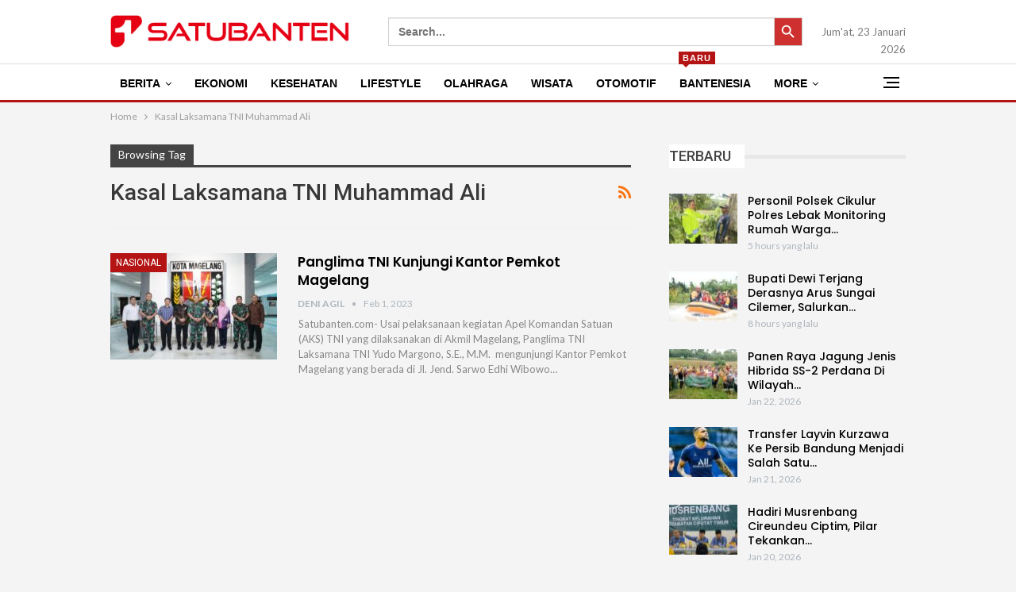

--- FILE ---
content_type: text/html; charset=UTF-8
request_url: https://satubanten.com/tag/kasal-laksamana-tni-muhammad-ali/
body_size: 17423
content:
	<!DOCTYPE html>
		<!--[if IE 8]>
	<html class="ie ie8" lang="en-US" prefix="og: http://ogp.me/ns#"> <![endif]-->
	<!--[if IE 9]>
	<html class="ie ie9" lang="en-US" prefix="og: http://ogp.me/ns#"> <![endif]-->
	<!--[if gt IE 9]><!-->
<html lang="en-US" prefix="og: http://ogp.me/ns#"> <!--<![endif]-->
	<head>
				<meta charset="UTF-8">
		<meta http-equiv="X-UA-Compatible" content="IE=edge">
		<meta name="viewport" content="width=device-width, initial-scale=1.0">
		<link rel="pingback" href="https://satubanten.com/xmlrpc.php"/>

		<title>Kasal Laksamana TNI Muhammad Ali &#8211; SatuBanten.com</title>
<meta name='robots' content='max-image-preview:large' />

<!-- Better Open Graph, Schema.org & Twitter Integration -->
<meta property="og:locale" content="en_us"/>
<meta property="og:site_name" content="SatuBanten.com"/>
<meta property="og:url" content="https://satubanten.com/tag/kasal-laksamana-tni-muhammad-ali/"/>
<meta property="og:title" content="Archives"/>
<meta property="og:description" content="Satu berita mengulas segalanya"/>
<meta property="og:type" content="website"/>
<meta name="twitter:card" content="summary"/>
<meta name="twitter:url" content="https://satubanten.com/tag/kasal-laksamana-tni-muhammad-ali/"/>
<meta name="twitter:title" content="Archives"/>
<meta name="twitter:description" content="Satu berita mengulas segalanya"/>
<!-- / Better Open Graph, Schema.org & Twitter Integration. -->
<link rel='dns-prefetch' href='//fonts.googleapis.com' />
<link rel="alternate" type="application/rss+xml" title="SatuBanten.com &raquo; Feed" href="https://satubanten.com/feed/" />
<link rel="alternate" type="application/rss+xml" title="SatuBanten.com &raquo; Comments Feed" href="https://satubanten.com/comments/feed/" />
<link rel="alternate" type="application/rss+xml" title="SatuBanten.com &raquo; Kasal Laksamana TNI Muhammad Ali Tag Feed" href="https://satubanten.com/tag/kasal-laksamana-tni-muhammad-ali/feed/" />
<style id='wp-img-auto-sizes-contain-inline-css' type='text/css'>
img:is([sizes=auto i],[sizes^="auto," i]){contain-intrinsic-size:3000px 1500px}
/*# sourceURL=wp-img-auto-sizes-contain-inline-css */
</style>
<style id='wp-emoji-styles-inline-css' type='text/css'>

	img.wp-smiley, img.emoji {
		display: inline !important;
		border: none !important;
		box-shadow: none !important;
		height: 1em !important;
		width: 1em !important;
		margin: 0 0.07em !important;
		vertical-align: -0.1em !important;
		background: none !important;
		padding: 0 !important;
	}
/*# sourceURL=wp-emoji-styles-inline-css */
</style>
<style id='wp-block-library-inline-css' type='text/css'>
:root{--wp-block-synced-color:#7a00df;--wp-block-synced-color--rgb:122,0,223;--wp-bound-block-color:var(--wp-block-synced-color);--wp-editor-canvas-background:#ddd;--wp-admin-theme-color:#007cba;--wp-admin-theme-color--rgb:0,124,186;--wp-admin-theme-color-darker-10:#006ba1;--wp-admin-theme-color-darker-10--rgb:0,107,160.5;--wp-admin-theme-color-darker-20:#005a87;--wp-admin-theme-color-darker-20--rgb:0,90,135;--wp-admin-border-width-focus:2px}@media (min-resolution:192dpi){:root{--wp-admin-border-width-focus:1.5px}}.wp-element-button{cursor:pointer}:root .has-very-light-gray-background-color{background-color:#eee}:root .has-very-dark-gray-background-color{background-color:#313131}:root .has-very-light-gray-color{color:#eee}:root .has-very-dark-gray-color{color:#313131}:root .has-vivid-green-cyan-to-vivid-cyan-blue-gradient-background{background:linear-gradient(135deg,#00d084,#0693e3)}:root .has-purple-crush-gradient-background{background:linear-gradient(135deg,#34e2e4,#4721fb 50%,#ab1dfe)}:root .has-hazy-dawn-gradient-background{background:linear-gradient(135deg,#faaca8,#dad0ec)}:root .has-subdued-olive-gradient-background{background:linear-gradient(135deg,#fafae1,#67a671)}:root .has-atomic-cream-gradient-background{background:linear-gradient(135deg,#fdd79a,#004a59)}:root .has-nightshade-gradient-background{background:linear-gradient(135deg,#330968,#31cdcf)}:root .has-midnight-gradient-background{background:linear-gradient(135deg,#020381,#2874fc)}:root{--wp--preset--font-size--normal:16px;--wp--preset--font-size--huge:42px}.has-regular-font-size{font-size:1em}.has-larger-font-size{font-size:2.625em}.has-normal-font-size{font-size:var(--wp--preset--font-size--normal)}.has-huge-font-size{font-size:var(--wp--preset--font-size--huge)}.has-text-align-center{text-align:center}.has-text-align-left{text-align:left}.has-text-align-right{text-align:right}.has-fit-text{white-space:nowrap!important}#end-resizable-editor-section{display:none}.aligncenter{clear:both}.items-justified-left{justify-content:flex-start}.items-justified-center{justify-content:center}.items-justified-right{justify-content:flex-end}.items-justified-space-between{justify-content:space-between}.screen-reader-text{border:0;clip-path:inset(50%);height:1px;margin:-1px;overflow:hidden;padding:0;position:absolute;width:1px;word-wrap:normal!important}.screen-reader-text:focus{background-color:#ddd;clip-path:none;color:#444;display:block;font-size:1em;height:auto;left:5px;line-height:normal;padding:15px 23px 14px;text-decoration:none;top:5px;width:auto;z-index:100000}html :where(.has-border-color){border-style:solid}html :where([style*=border-top-color]){border-top-style:solid}html :where([style*=border-right-color]){border-right-style:solid}html :where([style*=border-bottom-color]){border-bottom-style:solid}html :where([style*=border-left-color]){border-left-style:solid}html :where([style*=border-width]){border-style:solid}html :where([style*=border-top-width]){border-top-style:solid}html :where([style*=border-right-width]){border-right-style:solid}html :where([style*=border-bottom-width]){border-bottom-style:solid}html :where([style*=border-left-width]){border-left-style:solid}html :where(img[class*=wp-image-]){height:auto;max-width:100%}:where(figure){margin:0 0 1em}html :where(.is-position-sticky){--wp-admin--admin-bar--position-offset:var(--wp-admin--admin-bar--height,0px)}@media screen and (max-width:600px){html :where(.is-position-sticky){--wp-admin--admin-bar--position-offset:0px}}

/*# sourceURL=wp-block-library-inline-css */
</style><style id='global-styles-inline-css' type='text/css'>
:root{--wp--preset--aspect-ratio--square: 1;--wp--preset--aspect-ratio--4-3: 4/3;--wp--preset--aspect-ratio--3-4: 3/4;--wp--preset--aspect-ratio--3-2: 3/2;--wp--preset--aspect-ratio--2-3: 2/3;--wp--preset--aspect-ratio--16-9: 16/9;--wp--preset--aspect-ratio--9-16: 9/16;--wp--preset--color--black: #000000;--wp--preset--color--cyan-bluish-gray: #abb8c3;--wp--preset--color--white: #ffffff;--wp--preset--color--pale-pink: #f78da7;--wp--preset--color--vivid-red: #cf2e2e;--wp--preset--color--luminous-vivid-orange: #ff6900;--wp--preset--color--luminous-vivid-amber: #fcb900;--wp--preset--color--light-green-cyan: #7bdcb5;--wp--preset--color--vivid-green-cyan: #00d084;--wp--preset--color--pale-cyan-blue: #8ed1fc;--wp--preset--color--vivid-cyan-blue: #0693e3;--wp--preset--color--vivid-purple: #9b51e0;--wp--preset--gradient--vivid-cyan-blue-to-vivid-purple: linear-gradient(135deg,rgb(6,147,227) 0%,rgb(155,81,224) 100%);--wp--preset--gradient--light-green-cyan-to-vivid-green-cyan: linear-gradient(135deg,rgb(122,220,180) 0%,rgb(0,208,130) 100%);--wp--preset--gradient--luminous-vivid-amber-to-luminous-vivid-orange: linear-gradient(135deg,rgb(252,185,0) 0%,rgb(255,105,0) 100%);--wp--preset--gradient--luminous-vivid-orange-to-vivid-red: linear-gradient(135deg,rgb(255,105,0) 0%,rgb(207,46,46) 100%);--wp--preset--gradient--very-light-gray-to-cyan-bluish-gray: linear-gradient(135deg,rgb(238,238,238) 0%,rgb(169,184,195) 100%);--wp--preset--gradient--cool-to-warm-spectrum: linear-gradient(135deg,rgb(74,234,220) 0%,rgb(151,120,209) 20%,rgb(207,42,186) 40%,rgb(238,44,130) 60%,rgb(251,105,98) 80%,rgb(254,248,76) 100%);--wp--preset--gradient--blush-light-purple: linear-gradient(135deg,rgb(255,206,236) 0%,rgb(152,150,240) 100%);--wp--preset--gradient--blush-bordeaux: linear-gradient(135deg,rgb(254,205,165) 0%,rgb(254,45,45) 50%,rgb(107,0,62) 100%);--wp--preset--gradient--luminous-dusk: linear-gradient(135deg,rgb(255,203,112) 0%,rgb(199,81,192) 50%,rgb(65,88,208) 100%);--wp--preset--gradient--pale-ocean: linear-gradient(135deg,rgb(255,245,203) 0%,rgb(182,227,212) 50%,rgb(51,167,181) 100%);--wp--preset--gradient--electric-grass: linear-gradient(135deg,rgb(202,248,128) 0%,rgb(113,206,126) 100%);--wp--preset--gradient--midnight: linear-gradient(135deg,rgb(2,3,129) 0%,rgb(40,116,252) 100%);--wp--preset--font-size--small: 13px;--wp--preset--font-size--medium: 20px;--wp--preset--font-size--large: 36px;--wp--preset--font-size--x-large: 42px;--wp--preset--spacing--20: 0.44rem;--wp--preset--spacing--30: 0.67rem;--wp--preset--spacing--40: 1rem;--wp--preset--spacing--50: 1.5rem;--wp--preset--spacing--60: 2.25rem;--wp--preset--spacing--70: 3.38rem;--wp--preset--spacing--80: 5.06rem;--wp--preset--shadow--natural: 6px 6px 9px rgba(0, 0, 0, 0.2);--wp--preset--shadow--deep: 12px 12px 50px rgba(0, 0, 0, 0.4);--wp--preset--shadow--sharp: 6px 6px 0px rgba(0, 0, 0, 0.2);--wp--preset--shadow--outlined: 6px 6px 0px -3px rgb(255, 255, 255), 6px 6px rgb(0, 0, 0);--wp--preset--shadow--crisp: 6px 6px 0px rgb(0, 0, 0);}:where(.is-layout-flex){gap: 0.5em;}:where(.is-layout-grid){gap: 0.5em;}body .is-layout-flex{display: flex;}.is-layout-flex{flex-wrap: wrap;align-items: center;}.is-layout-flex > :is(*, div){margin: 0;}body .is-layout-grid{display: grid;}.is-layout-grid > :is(*, div){margin: 0;}:where(.wp-block-columns.is-layout-flex){gap: 2em;}:where(.wp-block-columns.is-layout-grid){gap: 2em;}:where(.wp-block-post-template.is-layout-flex){gap: 1.25em;}:where(.wp-block-post-template.is-layout-grid){gap: 1.25em;}.has-black-color{color: var(--wp--preset--color--black) !important;}.has-cyan-bluish-gray-color{color: var(--wp--preset--color--cyan-bluish-gray) !important;}.has-white-color{color: var(--wp--preset--color--white) !important;}.has-pale-pink-color{color: var(--wp--preset--color--pale-pink) !important;}.has-vivid-red-color{color: var(--wp--preset--color--vivid-red) !important;}.has-luminous-vivid-orange-color{color: var(--wp--preset--color--luminous-vivid-orange) !important;}.has-luminous-vivid-amber-color{color: var(--wp--preset--color--luminous-vivid-amber) !important;}.has-light-green-cyan-color{color: var(--wp--preset--color--light-green-cyan) !important;}.has-vivid-green-cyan-color{color: var(--wp--preset--color--vivid-green-cyan) !important;}.has-pale-cyan-blue-color{color: var(--wp--preset--color--pale-cyan-blue) !important;}.has-vivid-cyan-blue-color{color: var(--wp--preset--color--vivid-cyan-blue) !important;}.has-vivid-purple-color{color: var(--wp--preset--color--vivid-purple) !important;}.has-black-background-color{background-color: var(--wp--preset--color--black) !important;}.has-cyan-bluish-gray-background-color{background-color: var(--wp--preset--color--cyan-bluish-gray) !important;}.has-white-background-color{background-color: var(--wp--preset--color--white) !important;}.has-pale-pink-background-color{background-color: var(--wp--preset--color--pale-pink) !important;}.has-vivid-red-background-color{background-color: var(--wp--preset--color--vivid-red) !important;}.has-luminous-vivid-orange-background-color{background-color: var(--wp--preset--color--luminous-vivid-orange) !important;}.has-luminous-vivid-amber-background-color{background-color: var(--wp--preset--color--luminous-vivid-amber) !important;}.has-light-green-cyan-background-color{background-color: var(--wp--preset--color--light-green-cyan) !important;}.has-vivid-green-cyan-background-color{background-color: var(--wp--preset--color--vivid-green-cyan) !important;}.has-pale-cyan-blue-background-color{background-color: var(--wp--preset--color--pale-cyan-blue) !important;}.has-vivid-cyan-blue-background-color{background-color: var(--wp--preset--color--vivid-cyan-blue) !important;}.has-vivid-purple-background-color{background-color: var(--wp--preset--color--vivid-purple) !important;}.has-black-border-color{border-color: var(--wp--preset--color--black) !important;}.has-cyan-bluish-gray-border-color{border-color: var(--wp--preset--color--cyan-bluish-gray) !important;}.has-white-border-color{border-color: var(--wp--preset--color--white) !important;}.has-pale-pink-border-color{border-color: var(--wp--preset--color--pale-pink) !important;}.has-vivid-red-border-color{border-color: var(--wp--preset--color--vivid-red) !important;}.has-luminous-vivid-orange-border-color{border-color: var(--wp--preset--color--luminous-vivid-orange) !important;}.has-luminous-vivid-amber-border-color{border-color: var(--wp--preset--color--luminous-vivid-amber) !important;}.has-light-green-cyan-border-color{border-color: var(--wp--preset--color--light-green-cyan) !important;}.has-vivid-green-cyan-border-color{border-color: var(--wp--preset--color--vivid-green-cyan) !important;}.has-pale-cyan-blue-border-color{border-color: var(--wp--preset--color--pale-cyan-blue) !important;}.has-vivid-cyan-blue-border-color{border-color: var(--wp--preset--color--vivid-cyan-blue) !important;}.has-vivid-purple-border-color{border-color: var(--wp--preset--color--vivid-purple) !important;}.has-vivid-cyan-blue-to-vivid-purple-gradient-background{background: var(--wp--preset--gradient--vivid-cyan-blue-to-vivid-purple) !important;}.has-light-green-cyan-to-vivid-green-cyan-gradient-background{background: var(--wp--preset--gradient--light-green-cyan-to-vivid-green-cyan) !important;}.has-luminous-vivid-amber-to-luminous-vivid-orange-gradient-background{background: var(--wp--preset--gradient--luminous-vivid-amber-to-luminous-vivid-orange) !important;}.has-luminous-vivid-orange-to-vivid-red-gradient-background{background: var(--wp--preset--gradient--luminous-vivid-orange-to-vivid-red) !important;}.has-very-light-gray-to-cyan-bluish-gray-gradient-background{background: var(--wp--preset--gradient--very-light-gray-to-cyan-bluish-gray) !important;}.has-cool-to-warm-spectrum-gradient-background{background: var(--wp--preset--gradient--cool-to-warm-spectrum) !important;}.has-blush-light-purple-gradient-background{background: var(--wp--preset--gradient--blush-light-purple) !important;}.has-blush-bordeaux-gradient-background{background: var(--wp--preset--gradient--blush-bordeaux) !important;}.has-luminous-dusk-gradient-background{background: var(--wp--preset--gradient--luminous-dusk) !important;}.has-pale-ocean-gradient-background{background: var(--wp--preset--gradient--pale-ocean) !important;}.has-electric-grass-gradient-background{background: var(--wp--preset--gradient--electric-grass) !important;}.has-midnight-gradient-background{background: var(--wp--preset--gradient--midnight) !important;}.has-small-font-size{font-size: var(--wp--preset--font-size--small) !important;}.has-medium-font-size{font-size: var(--wp--preset--font-size--medium) !important;}.has-large-font-size{font-size: var(--wp--preset--font-size--large) !important;}.has-x-large-font-size{font-size: var(--wp--preset--font-size--x-large) !important;}
/*# sourceURL=global-styles-inline-css */
</style>

<style id='classic-theme-styles-inline-css' type='text/css'>
/*! This file is auto-generated */
.wp-block-button__link{color:#fff;background-color:#32373c;border-radius:9999px;box-shadow:none;text-decoration:none;padding:calc(.667em + 2px) calc(1.333em + 2px);font-size:1.125em}.wp-block-file__button{background:#32373c;color:#fff;text-decoration:none}
/*# sourceURL=/wp-includes/css/classic-themes.min.css */
</style>
<link rel='stylesheet' id='ivory-search-styles-css' href='https://satubanten.com/wp-content/plugins/add-search-to-menu/public/css/ivory-search.min.css?ver=5.5.9' type='text/css' media='all' />
<link rel='stylesheet' id='better-framework-main-fonts-css' href='https://fonts.googleapis.com/css?family=Lato:400,700%7CRoboto:400,500,400italic%7CPoppins:500,600&#038;display=swap' type='text/css' media='all' />
<script type="text/javascript" src="https://satubanten.com/wp-includes/js/jquery/jquery.min.js?ver=3.7.1" id="jquery-core-js"></script>
<script type="text/javascript" src="https://satubanten.com/wp-includes/js/jquery/jquery-migrate.min.js?ver=3.4.1" id="jquery-migrate-js"></script>
<link rel="https://api.w.org/" href="https://satubanten.com/wp-json/" /><link rel="alternate" title="JSON" type="application/json" href="https://satubanten.com/wp-json/wp/v2/tags/6006" /><link rel="EditURI" type="application/rsd+xml" title="RSD" href="https://satubanten.com/xmlrpc.php?rsd" />
<meta name="generator" content="WordPress 6.9" />
<meta property="og:title" name="og:title" content="Kasal Laksamana TNI Muhammad Ali" />
<meta property="og:type" name="og:type" content="website" />
<meta property="og:image" name="og:image" content="https://satubanten.com/wp-content/uploads/2022/04/cropped-logo-SBS-news-transparant.png" />
<meta property="og:description" name="og:description" content="Satu berita mengulas segalanya" />
<meta property="og:locale" name="og:locale" content="en_US" />
<meta property="og:site_name" name="og:site_name" content="SatuBanten.com" />
<meta property="twitter:card" name="twitter:card" content="summary" />
<meta name="generator" content="Powered by WPBakery Page Builder - drag and drop page builder for WordPress."/>
<script type="application/ld+json">{
    "@context": "http://schema.org/",
    "@type": "Organization",
    "@id": "#organization",
    "logo": {
        "@type": "ImageObject",
        "url": "https://satubanten.com/wp-content/uploads/2025/04/LOGO-SATUBANTEN.png"
    },
    "url": "https://satubanten.com/",
    "name": "SatuBanten.com",
    "description": "Satu berita mengulas segalanya"
}</script>
<script type="application/ld+json">{
    "@context": "http://schema.org/",
    "@type": "WebSite",
    "name": "SatuBanten.com",
    "alternateName": "Satu berita mengulas segalanya",
    "url": "https://satubanten.com/"
}</script>
<link rel='stylesheet' id='bf-minifed-css-1' href='https://satubanten.com/wp-content/bs-booster-cache/f64b622cecd6f19af4ab081166e392aa.css' type='text/css' media='all' />
<link rel='stylesheet' id='7.10.0-1768880298' href='https://satubanten.com/wp-content/bs-booster-cache/722eb29d3a1a46dc11a5442e5b0cb433.css' type='text/css' media='all' />
<link rel="icon" href="https://satubanten.com/wp-content/uploads/2022/04/cropped-logo-SBS-news-transparant-32x32.png" sizes="32x32" />
<link rel="icon" href="https://satubanten.com/wp-content/uploads/2022/04/cropped-logo-SBS-news-transparant-192x192.png" sizes="192x192" />
<link rel="apple-touch-icon" href="https://satubanten.com/wp-content/uploads/2022/04/cropped-logo-SBS-news-transparant-180x180.png" />
<meta name="msapplication-TileImage" content="https://satubanten.com/wp-content/uploads/2022/04/cropped-logo-SBS-news-transparant-270x270.png" />
		<style type="text/css" id="wp-custom-css">
			p.custom-indent { 
text-indent:50px;
}

		</style>
		<noscript><style> .wpb_animate_when_almost_visible { opacity: 1; }</style></noscript>			<style type="text/css">
					.is-form-id-32588 .is-search-submit:focus,
			.is-form-id-32588 .is-search-submit:hover,
			.is-form-id-32588 .is-search-submit,
            .is-form-id-32588 .is-search-icon {
			color: #ffffff !important;            background-color: #ce2f2f !important;            			}
                        	.is-form-id-32588 .is-search-submit path {
					fill: #ffffff !important;            	}
            			.is-form-style-1.is-form-id-32588 .is-search-input:focus,
			.is-form-style-1.is-form-id-32588 .is-search-input:hover,
			.is-form-style-1.is-form-id-32588 .is-search-input,
			.is-form-style-2.is-form-id-32588 .is-search-input:focus,
			.is-form-style-2.is-form-id-32588 .is-search-input:hover,
			.is-form-style-2.is-form-id-32588 .is-search-input,
			.is-form-style-3.is-form-id-32588 .is-search-input:focus,
			.is-form-style-3.is-form-id-32588 .is-search-input:hover,
			.is-form-style-3.is-form-id-32588 .is-search-input,
			.is-form-id-32588 .is-search-input:focus,
			.is-form-id-32588 .is-search-input:hover,
			.is-form-id-32588 .is-search-input {
                                                                border-color: #d1d1d1 !important;                                			}
                        			</style>
			</head>

<body class="archive tag tag-kasal-laksamana-tni-muhammad-ali tag-6006 wp-theme-publisher publisher bs-theme bs-publisher bs-publisher-clean-magazine active-light-box ltr close-rh page-layout-2-col page-layout-2-col-right full-width main-menu-sticky main-menu-out-full-width  bs-hide-ha wpb-js-composer js-comp-ver-6.8.0 vc_responsive bs-ll-a" dir="ltr">
<div class="off-canvas-overlay"></div>
<div class="off-canvas-container right skin-white">
	<div class="off-canvas-inner">
		<span class="canvas-close"><i></i></span>
					<div class="off-canvas-header">
									<div class="logo">

						<a href="https://satubanten.com/">
							<img src="https://satubanten.com/wp-content/uploads/2025/04/LOGO-SATUBANTEN.png"
							     alt="SatuBanten.com">
						</a>
					</div>
									<div class="site-description">Satu berita mengulas segalanya</div>
			</div>
						<div class="off-canvas-search">
				<form role="search" method="get" action="https://satubanten.com">
					<input type="text" name="s" value=""
					       placeholder="Search...">
					<i class="fa fa-search"></i>
				</form>
			</div>
						<div class="off-canvas-menu">
				<div class="off-canvas-menu-fallback"></div>
			</div>
						<div class="off_canvas_footer">
				<div class="off_canvas_footer-info entry-content">
							<div  class="  better-studio-shortcode bsc-clearfix better-social-counter style-button colored in-4-col">
						<ul class="social-list bsc-clearfix"><li class="social-item facebook"><a href = "https://www.facebook.com/" target = "_blank" > <i class="item-icon bsfi-facebook" ></i><span class="item-title" > Likes </span> </a> </li> <li class="social-item twitter"><a href = "https://twitter.com/#" target = "_blank" > <i class="item-icon bsfi-twitter" ></i><span class="item-title" > Followers </span> </a> </li> <li class="social-item youtube"><a href = "https://youtube.com/user/#" target = "_blank" > <i class="item-icon bsfi-youtube" ></i><span class="item-title" > Subscribers </span> </a> </li> <li class="social-item instagram"><a href = "https://instagram.com/#" target = "_blank" > <i class="item-icon bsfi-instagram" ></i><span class="item-title" > Followers </span> </a> </li> 			</ul>
		</div>
						</div>
			</div>
				</div>
</div>
	<header id="header" class="site-header header-style-2 full-width" itemscope="itemscope" itemtype="https://schema.org/WPHeader">

				<div class="header-inner">
			<div class="content-wrap">
				<div class="container">
					<div class="row">
						<div class="row-height">
							<div class="logo-col col-xs-4">
								<div class="col-inside">
									<div id="site-branding" class="site-branding">
	<p  id="site-title" class="logo h1 img-logo">
	<a href="https://satubanten.com/" itemprop="url" rel="home">
					<img id="site-logo" src="https://satubanten.com/wp-content/uploads/2025/04/LOGO-SATUBANTEN.png"
			     alt="SatuBanten.com"  />

			<span class="site-title">SatuBanten.com - Satu berita mengulas segalanya</span>
				</a>
</p>
</div><!-- .site-branding -->
								</div>
							</div>
															<div class="sidebar-col col-xs-8">
									<div class="col-inside">
										<aside id="sidebar" class="sidebar" role="complementary" itemscope="itemscope" itemtype="https://schema.org/WPSideBar">
											<div class="eoqicady eoqicady-pubadban eoqicady-show-desktop eoqicady-show-tablet-landscape eoqicady-loc-header_aside_logo eoqicady-align-right eoqicady-column-1 eoqicady-hide-on-phone eoqicady-hide-on-tablet-portrait eoqicady-clearfix no-bg-box-model"><div id="eoqicady-32581-542757081" class="eoqicady-container eoqicady-type-custom_code  eoqicady-hide-on-tablet-portrait eoqicady-hide-on-phone" itemscope="" itemtype="https://schema.org/WPAdBlock" data-adid="32581" data-type="custom_code"><table width="100%">
<tr>
<td width="80%"><form  class="is-search-form is-form-style is-form-style-3 is-form-id-32588 " action="https://satubanten.com/" method="get" role="search" ><label for="is-search-input-32588"><span class="is-screen-reader-text">Search for:</span><input  type="search" id="is-search-input-32588" name="s" value="" class="is-search-input" placeholder="Search..." autocomplete=off /></label><button type="submit" class="is-search-submit"><span class="is-screen-reader-text">Search Button</span><span class="is-search-icon"><svg focusable="false" aria-label="Search" xmlns="http://www.w3.org/2000/svg" viewBox="0 0 24 24" width="24px"><path d="M15.5 14h-.79l-.28-.27C15.41 12.59 16 11.11 16 9.5 16 5.91 13.09 3 9.5 3S3 5.91 3 9.5 5.91 16 9.5 16c1.61 0 3.09-.59 4.23-1.57l.27.28v.79l5 4.99L20.49 19l-4.99-5zm-6 0C7.01 14 5 11.99 5 9.5S7.01 5 9.5 5 14 7.01 14 9.5 11.99 14 9.5 14z"></path></svg></span></button><input type="hidden" name="id" value="32588" /></form></td>
<td  width="20%">

<script type="text/javascript">
		<!--
		function showTime() {
		    var a_p = "";
		    var today = new Date();
		    var curr_hour = today.getHours();
		    var curr_minute = today.getMinutes();
		    var curr_second = today.getSeconds();
		    if (curr_hour < 12) {
		        a_p = "AM";
		    } else {
		        a_p = "PM";
		    }
		    if (curr_hour == 0) {
		        curr_hour = 12;
		    }
		    if (curr_hour > 12) {
		        curr_hour = curr_hour - 12;
		    }
		    curr_hour = checkTime(curr_hour);
		    curr_minute = checkTime(curr_minute);
		    curr_second = checkTime(curr_second);
		 document.getElementById('clock').innerHTML=curr_hour + ":" + curr_minute + ":" + curr_second + " " + a_p;
		    }

		function checkTime(i) {
		    if (i < 10) {
		        i = "0" + i;
		    }
		    return i;
		}
		setInterval(showTime, 500);
		//-->
		</script>

		<!-- Menampilkan Hari, Bulan dan Tahun -->
		<br>
		<script type='text/javascript'>
			<!--
			var months = ['Januari', 'Februari', 'Maret', 'April', 'Mei', 'Juni', 'Juli', 'Agustus', 'September', 'Oktober', 'November', 'Desember'];
			var myDays = ['Minggu', 'Senin', 'Selasa', 'Rabu', 'Kamis', 'Jum&#39;at', 'Sabtu'];
			var date = new Date();
			var day = date.getDate();
			var month = date.getMonth();
			var thisDay = date.getDay(),
			    thisDay = myDays[thisDay];
			var yy = date.getYear();
			var year = (yy < 1000) ? yy + 1900 : yy;
			document.write(thisDay + ', ' + day + ' ' + months[month] + ' ' + year);
			//-->
		</script>
</td>
</tr>
</table></div></div>										</aside>
									</div>
								</div>
														</div>
					</div>
				</div>
			</div>
		</div>

		<div id="menu-main" class="menu main-menu-wrapper show-off-canvas menu-actions-btn-width-1" role="navigation" itemscope="itemscope" itemtype="https://schema.org/SiteNavigationElement">
	<div class="main-menu-inner">
		<div class="content-wrap">
			<div class="container">

				<nav class="main-menu-container">
					<ul id="main-navigation" class="main-menu menu bsm-pure clearfix">
						<li id="menu-item-525" class="menu-item menu-item-type-taxonomy menu-item-object-category menu-item-has-children menu-term-1 better-anim-fade menu-item-525"><a href="https://satubanten.com/category/berita/">Berita</a>
<ul class="sub-menu">
	<li id="menu-item-528" class="menu-item menu-item-type-taxonomy menu-item-object-category menu-term-173 better-anim-fade menu-item-528"><a href="https://satubanten.com/category/berita/seputar-banten/">Seputar Banten</a></li>
	<li id="menu-item-527" class="menu-item menu-item-type-taxonomy menu-item-object-category menu-term-174 better-anim-fade menu-item-527"><a href="https://satubanten.com/category/berita/nasional/">Nasional</a></li>
	<li id="menu-item-526" class="menu-item menu-item-type-taxonomy menu-item-object-category menu-term-175 better-anim-fade menu-item-526"><a href="https://satubanten.com/category/berita/internasional/">Internasional</a></li>
</ul>
</li>
<li id="menu-item-529" class="menu-item menu-item-type-taxonomy menu-item-object-category menu-term-176 better-anim-fade menu-item-529"><a href="https://satubanten.com/category/ekonomi/">Ekonomi</a></li>
<li id="menu-item-530" class="menu-item menu-item-type-taxonomy menu-item-object-category menu-term-184 better-anim-fade menu-item-530"><a href="https://satubanten.com/category/kesehatan/">Kesehatan</a></li>
<li id="menu-item-531" class="menu-item menu-item-type-taxonomy menu-item-object-category menu-term-178 better-anim-fade menu-item-531"><a href="https://satubanten.com/category/lifestyle/">Lifestyle</a></li>
<li id="menu-item-532" class="menu-item menu-item-type-taxonomy menu-item-object-category menu-term-179 better-anim-fade menu-item-532"><a href="https://satubanten.com/category/olahraga/">Olahraga</a></li>
<li id="menu-item-537" class="menu-item menu-item-type-taxonomy menu-item-object-category menu-term-177 better-anim-fade menu-item-537"><a href="https://satubanten.com/category/wisata/">Wisata</a></li>
<li id="menu-item-534" class="menu-item menu-item-type-taxonomy menu-item-object-category menu-term-180 better-anim-fade menu-item-534"><a href="https://satubanten.com/category/otomotif/">Otomotif</a></li>
<li id="menu-item-32835" class="menu-item menu-item-type-custom menu-item-object-custom better-anim-fade menu-badge-right menu-have-badge menu-item-32835"><a href="https://bantenesia.satubanten.com">Bantenesia<span class="better-custom-badge">Baru</span></a></li>
<li id="menu-item-535" class="menu-item menu-item-type-taxonomy menu-item-object-category menu-term-182 better-anim-fade menu-item-535"><a href="https://satubanten.com/category/satu-goresan/">Satu Goresan</a></li>
<li id="menu-item-533" class="menu-item menu-item-type-taxonomy menu-item-object-category menu-term-181 better-anim-fade menu-item-533"><a href="https://satubanten.com/category/opini/">Opini</a></li>
					</ul><!-- #main-navigation -->
											<div class="menu-action-buttons width-1">
															<div class="off-canvas-menu-icon-container off-icon-right">
									<div class="off-canvas-menu-icon">
										<div class="off-canvas-menu-icon-el"></div>
									</div>
								</div>
														</div>
										</nav><!-- .main-menu-container -->

			</div>
		</div>
	</div>
</div><!-- .menu -->
	</header><!-- .header -->
	<div class="rh-header clearfix light deferred-block-exclude">
		<div class="rh-container clearfix">

			<div class="menu-container close">
				<span class="menu-handler"><span class="lines"></span></span>
			</div><!-- .menu-container -->

			<div class="logo-container rh-img-logo">
				<a href="https://satubanten.com/" itemprop="url" rel="home">
											<img src="https://satubanten.com/wp-content/uploads/2025/04/LOGO-SATUBANTEN.png"
						     alt="SatuBanten.com"  />				</a>
			</div><!-- .logo-container -->
		</div><!-- .rh-container -->
	</div><!-- .rh-header -->
		<div class="main-wrap content-main-wrap">
		<nav role="navigation" aria-label="Breadcrumbs" class="bf-breadcrumb clearfix bc-top-style"><div class="content-wrap"><div class="container bf-breadcrumb-container"><ul class="bf-breadcrumb-items" itemscope itemtype="http://schema.org/BreadcrumbList"><meta name="numberOfItems" content="2" /><meta name="itemListOrder" content="Ascending" /><li itemprop="itemListElement" itemscope itemtype="http://schema.org/ListItem" class="bf-breadcrumb-item bf-breadcrumb-begin"><a itemprop="item" href="https://satubanten.com" rel="home"><span itemprop="name">Home</span></a><meta itemprop="position" content="1" /></li><li itemprop="itemListElement" itemscope itemtype="http://schema.org/ListItem" class="bf-breadcrumb-item bf-breadcrumb-end"><span itemprop="name">Kasal Laksamana TNI Muhammad Ali</span><meta itemprop="item" content="https://satubanten.com/tag/kasal-laksamana-tni-muhammad-ali/"/><meta itemprop="position" content="2" /></li></ul></div></div></nav><div class="content-wrap">
		<main id="content" class="content-container">

		<div class="container layout-2-col layout-2-col-1 layout-right-sidebar layout-bc-before">
			<div class="row main-section">
										<div class="col-sm-8 content-column">
							<section class="archive-title tag-title with-action">
	<div class="pre-title"><span>Browsing Tag</span></div>

	<div class="actions-container">
		<a class="rss-link" href="https://satubanten.com/tag/kasal-laksamana-tni-muhammad-ali/feed/"><i class="fa fa-rss"></i></a>
	</div>

	<h1 class="page-heading"><span class="h-title">Kasal Laksamana TNI Muhammad Ali</span></h1>

	</section>
	<div class="listing listing-blog listing-blog-1 clearfix  columns-1">
		<article class="post-12945 type-post format-standard has-post-thumbnail   listing-item listing-item-blog  listing-item-blog-1 main-term-174 bsw-6 ">
		<div class="item-inner clearfix">
							<div class="featured clearfix">
					<div class="term-badges floated"><span class="term-badge term-174"><a href="https://satubanten.com/category/berita/nasional/">Nasional</a></span></div>					<a  title="Panglima TNI Kunjungi Kantor Pemkot Magelang" data-src="https://satubanten.com/wp-content/uploads/2023/02/IMG-20230130-WA0015-210x136.jpg" data-bs-srcset="{&quot;baseurl&quot;:&quot;https:\/\/satubanten.com\/wp-content\/uploads\/2023\/02\/&quot;,&quot;sizes&quot;:{&quot;86&quot;:&quot;IMG-20230130-WA0015-86x64.jpg&quot;,&quot;210&quot;:&quot;IMG-20230130-WA0015-210x136.jpg&quot;,&quot;279&quot;:&quot;IMG-20230130-WA0015-279x220.jpg&quot;,&quot;357&quot;:&quot;IMG-20230130-WA0015-357x210.jpg&quot;,&quot;750&quot;:&quot;IMG-20230130-WA0015-750x430.jpg&quot;,&quot;1560&quot;:&quot;IMG-20230130-WA0015.jpg&quot;}}"							class="img-holder" href="https://satubanten.com/panglima-tni-kunjungi-kantor-pemkot-magelang/"></a>
									</div>
			<h2 class="title">			<a href="https://satubanten.com/panglima-tni-kunjungi-kantor-pemkot-magelang/" class="post-url post-title">
				Panglima TNI Kunjungi Kantor Pemkot Magelang			</a>
			</h2>		<div class="post-meta">

							<a href="https://satubanten.com/author/admin03/"
				   title="Browse Author Articles"
				   class="post-author-a">
					<i class="post-author author">
						Deni Agil					</i>
				</a>
							<span class="time"><time class="post-published updated"
				                         datetime="2023-02-01T10:00:54+07:00">Feb 1, 2023</time></span>
						</div>
						<div class="post-summary">
					Satubanten.com- Usai pelaksanaan kegiatan Apel Komandan Satuan (AKS) TNI yang dilaksanakan di Akmil Magelang, Panglima TNI Laksamana TNI Yudo Margono, S.E., M.M.  mengunjungi Kantor Pemkot Magelang yang berada di Jl. Jend. Sarwo Edhi Wibowo&hellip;				</div>
						</div>
	</article>
	</div>
							</div><!-- .content-column -->
												<div class="col-sm-4 sidebar-column sidebar-column-primary">
							<aside id="sidebar-primary-sidebar" class="sidebar" role="complementary" aria-label="Primary Sidebar Sidebar" itemscope="itemscope" itemtype="https://schema.org/WPSideBar">
	<div id="bs-thumbnail-listing-1-2" class=" h-ni w-t primary-sidebar-widget widget widget_bs-thumbnail-listing-1"><div class=" bs-listing bs-listing-listing-thumbnail-1 bs-listing-single-tab pagination-animate">		<p class="section-heading sh-t1 sh-s1 main-term-none">

		
							<span class="h-text main-term-none main-link">
						 TERBARU					</span>
			
		
		</p>
				<div class="bs-pagination-wrapper main-term-none more_btn bs-slider-first-item">
			<div class="listing listing-thumbnail listing-tb-1 clearfix columns-1">
		<div class="post-36409 type-post format-standard has-post-thumbnail   listing-item listing-item-thumbnail listing-item-tb-1 main-term-1">
	<div class="item-inner clearfix">
					<div class="featured featured-type-featured-image">
				<a  title="Personil Polsek Cikulur Polres Lebak Monitoring Rumah Warga Yang Terkena Longsor Akibat Curah Hujan Tinggi" data-src="https://satubanten.com/wp-content/uploads/2026/01/WhatsApp-Image-2026-01-23-at-13.54.10-86x64.jpeg" data-bs-srcset="{&quot;baseurl&quot;:&quot;https:\/\/satubanten.com\/wp-content\/uploads\/2026\/01\/&quot;,&quot;sizes&quot;:{&quot;86&quot;:&quot;WhatsApp-Image-2026-01-23-at-13.54.10-86x64.jpeg&quot;,&quot;210&quot;:&quot;WhatsApp-Image-2026-01-23-at-13.54.10-210x136.jpeg&quot;,&quot;1280&quot;:&quot;WhatsApp-Image-2026-01-23-at-13.54.10.jpeg&quot;}}"						class="img-holder" href="https://satubanten.com/personil-polsek-cikulur-polres-lebak-monitoring-rumah-warga-yang-terkena-longsor-akibat-curah-hujan-tinggi/"></a>
							</div>
		<p class="title">		<a href="https://satubanten.com/personil-polsek-cikulur-polres-lebak-monitoring-rumah-warga-yang-terkena-longsor-akibat-curah-hujan-tinggi/" class="post-url post-title">
			Personil Polsek Cikulur Polres Lebak Monitoring Rumah Warga&hellip;		</a>
		</p>		<div class="post-meta">

							<span class="time"><time class="post-published updated"
				                         datetime="2026-01-23T10:00:34+07:00">5 hours yang lalu</time></span>
						</div>
			</div>
	</div >
	<div class="post-36405 type-post format-standard has-post-thumbnail   listing-item listing-item-thumbnail listing-item-tb-1 main-term-1">
	<div class="item-inner clearfix">
					<div class="featured featured-type-featured-image">
				<a  title="Bupati Dewi Terjang Derasnya Arus Sungai Cilemer, Salurkan Bantuan ke Desa Idaman Kecamatan Patia" data-src="https://satubanten.com/wp-content/uploads/2026/01/WhatsApp-Image-2026-01-23-at-07.29.13-86x64.jpeg" data-bs-srcset="{&quot;baseurl&quot;:&quot;https:\/\/satubanten.com\/wp-content\/uploads\/2026\/01\/&quot;,&quot;sizes&quot;:{&quot;86&quot;:&quot;WhatsApp-Image-2026-01-23-at-07.29.13-86x64.jpeg&quot;,&quot;210&quot;:&quot;WhatsApp-Image-2026-01-23-at-07.29.13-210x136.jpeg&quot;,&quot;1600&quot;:&quot;WhatsApp-Image-2026-01-23-at-07.29.13.jpeg&quot;}}"						class="img-holder" href="https://satubanten.com/bupati-dewi-terjang-derasnya-arus-sungai-cilemer-salurkan-bantuan-ke-desa-idaman-kecamatan-patia/"></a>
							</div>
		<p class="title">		<a href="https://satubanten.com/bupati-dewi-terjang-derasnya-arus-sungai-cilemer-salurkan-bantuan-ke-desa-idaman-kecamatan-patia/" class="post-url post-title">
			Bupati Dewi Terjang Derasnya Arus Sungai Cilemer, Salurkan&hellip;		</a>
		</p>		<div class="post-meta">

							<span class="time"><time class="post-published updated"
				                         datetime="2026-01-23T07:00:53+07:00">8 hours yang lalu</time></span>
						</div>
			</div>
	</div >
	<div class="post-36400 type-post format-standard has-post-thumbnail   listing-item listing-item-thumbnail listing-item-tb-1 main-term-1">
	<div class="item-inner clearfix">
					<div class="featured featured-type-featured-image">
				<a  title="Panen Raya Jagung Jenis Hibrida SS-2 Perdana Di Wilayah Polsek Warunggunung di Desa Sukaraja Dihadiri Kapolsek Wargun dan Muspika" data-src="https://satubanten.com/wp-content/uploads/2026/01/IMG-20260122-WA0022-86x64.jpg" data-bs-srcset="{&quot;baseurl&quot;:&quot;https:\/\/satubanten.com\/wp-content\/uploads\/2026\/01\/&quot;,&quot;sizes&quot;:{&quot;86&quot;:&quot;IMG-20260122-WA0022-86x64.jpg&quot;,&quot;210&quot;:&quot;IMG-20260122-WA0022-210x136.jpg&quot;,&quot;1600&quot;:&quot;IMG-20260122-WA0022.jpg&quot;}}"						class="img-holder" href="https://satubanten.com/panen-raya-jagung-jenis-hibrida-ss-2-perdana-di-wilayah-polsek-warunggunung-di-desa-sukaraja-dihadiri-kapolsek-wargun-dan-muspika/"></a>
							</div>
		<p class="title">		<a href="https://satubanten.com/panen-raya-jagung-jenis-hibrida-ss-2-perdana-di-wilayah-polsek-warunggunung-di-desa-sukaraja-dihadiri-kapolsek-wargun-dan-muspika/" class="post-url post-title">
			Panen Raya Jagung Jenis Hibrida SS-2 Perdana Di Wilayah&hellip;		</a>
		</p>		<div class="post-meta">

							<span class="time"><time class="post-published updated"
				                         datetime="2026-01-22T09:00:03+07:00">Jan 22, 2026</time></span>
						</div>
			</div>
	</div >
	<div class="post-36398 type-post format-standard has-post-thumbnail   listing-item listing-item-thumbnail listing-item-tb-1 main-term-1">
	<div class="item-inner clearfix">
					<div class="featured featured-type-featured-image">
				<a  title="Transfer Layvin Kurzawa Ke Persib Bandung Menjadi Salah Satu Yang Terbesar di Sepak Bola Indonesia" data-src="https://satubanten.com/wp-content/uploads/2026/01/WhatsApp-Image-2026-01-19-at-10.36.20-86x64.jpeg" data-bs-srcset="{&quot;baseurl&quot;:&quot;https:\/\/satubanten.com\/wp-content\/uploads\/2026\/01\/&quot;,&quot;sizes&quot;:{&quot;86&quot;:&quot;WhatsApp-Image-2026-01-19-at-10.36.20-86x64.jpeg&quot;,&quot;210&quot;:&quot;WhatsApp-Image-2026-01-19-at-10.36.20-210x136.jpeg&quot;,&quot;720&quot;:&quot;WhatsApp-Image-2026-01-19-at-10.36.20.jpeg&quot;}}"						class="img-holder" href="https://satubanten.com/transfer-layvin-kurzawa-ke-persib-bandung-menjadi-salah-satu-yang-terbesar-di-sepak-bola-indonesia/"></a>
							</div>
		<p class="title">		<a href="https://satubanten.com/transfer-layvin-kurzawa-ke-persib-bandung-menjadi-salah-satu-yang-terbesar-di-sepak-bola-indonesia/" class="post-url post-title">
			Transfer Layvin Kurzawa Ke Persib Bandung Menjadi Salah Satu&hellip;		</a>
		</p>		<div class="post-meta">

							<span class="time"><time class="post-published updated"
				                         datetime="2026-01-21T04:00:56+07:00">Jan 21, 2026</time></span>
						</div>
			</div>
	</div >
	<div class="post-36395 type-post format-standard has-post-thumbnail   listing-item listing-item-thumbnail listing-item-tb-1 main-term-1">
	<div class="item-inner clearfix">
					<div class="featured featured-type-featured-image">
				<a  title="Hadiri Musrenbang Cireundeu Ciptim, Pilar Tekankan Kolaborasi Pengelolaan Sampah di Tangsel" data-src="https://satubanten.com/wp-content/uploads/2026/01/WhatsApp-Image-2026-01-20-at-11.03.13-86x64.jpeg" data-bs-srcset="{&quot;baseurl&quot;:&quot;https:\/\/satubanten.com\/wp-content\/uploads\/2026\/01\/&quot;,&quot;sizes&quot;:{&quot;86&quot;:&quot;WhatsApp-Image-2026-01-20-at-11.03.13-86x64.jpeg&quot;,&quot;210&quot;:&quot;WhatsApp-Image-2026-01-20-at-11.03.13-210x136.jpeg&quot;,&quot;1280&quot;:&quot;WhatsApp-Image-2026-01-20-at-11.03.13.jpeg&quot;}}"						class="img-holder" href="https://satubanten.com/hadiri-musrenbang-cireundeu-ciptim-pilar-tekankan-kolaborasi-pengelolaan-sampah-di-tangsel/"></a>
							</div>
		<p class="title">		<a href="https://satubanten.com/hadiri-musrenbang-cireundeu-ciptim-pilar-tekankan-kolaborasi-pengelolaan-sampah-di-tangsel/" class="post-url post-title">
			Hadiri Musrenbang Cireundeu Ciptim, Pilar Tekankan&hellip;		</a>
		</p>		<div class="post-meta">

							<span class="time"><time class="post-published updated"
				                         datetime="2026-01-20T09:00:27+07:00">Jan 20, 2026</time></span>
						</div>
			</div>
	</div >
	<div class="post-36392 type-post format-standard has-post-thumbnail   listing-item listing-item-thumbnail listing-item-tb-1 main-term-1">
	<div class="item-inner clearfix">
					<div class="featured featured-type-featured-image">
				<a  title="Dukung Penguatan Layanan Publik, Gubernur Banten Andra Soni Sambut Baik Rencana Pembangunan Kantor Imigrasi di Kota Serang" data-src="https://satubanten.com/wp-content/uploads/2026/01/WhatsApp-Image-2026-01-20-at-10.37.08-86x64.jpeg" data-bs-srcset="{&quot;baseurl&quot;:&quot;https:\/\/satubanten.com\/wp-content\/uploads\/2026\/01\/&quot;,&quot;sizes&quot;:{&quot;86&quot;:&quot;WhatsApp-Image-2026-01-20-at-10.37.08-86x64.jpeg&quot;,&quot;210&quot;:&quot;WhatsApp-Image-2026-01-20-at-10.37.08-210x136.jpeg&quot;,&quot;1200&quot;:&quot;WhatsApp-Image-2026-01-20-at-10.37.08.jpeg&quot;}}"						class="img-holder" href="https://satubanten.com/dukung-penguatan-layanan-publik-gubernur-banten-andra-soni-sambut-baik-rencana-pembangunan-kantor-imigrasi-di-kota-serang/"></a>
							</div>
		<p class="title">		<a href="https://satubanten.com/dukung-penguatan-layanan-publik-gubernur-banten-andra-soni-sambut-baik-rencana-pembangunan-kantor-imigrasi-di-kota-serang/" class="post-url post-title">
			Dukung Penguatan Layanan Publik, Gubernur Banten Andra Soni&hellip;		</a>
		</p>		<div class="post-meta">

							<span class="time"><time class="post-published updated"
				                         datetime="2026-01-20T08:00:21+07:00">Jan 20, 2026</time></span>
						</div>
			</div>
	</div >
	<div class="post-36384 type-post format-standard has-post-thumbnail   listing-item listing-item-thumbnail listing-item-tb-1 main-term-1">
	<div class="item-inner clearfix">
					<div class="featured featured-type-featured-image">
				<a  title="Banjir Patia Pagelaran Surut, Bupati Dewi Tetap Pastikan Bantuan Logistik Untuk Masyarakat Prioritas Utama" data-src="https://satubanten.com/wp-content/uploads/2026/01/WhatsApp-Image-2026-01-20-at-05.01.47-86x64.jpeg" data-bs-srcset="{&quot;baseurl&quot;:&quot;https:\/\/satubanten.com\/wp-content\/uploads\/2026\/01\/&quot;,&quot;sizes&quot;:{&quot;86&quot;:&quot;WhatsApp-Image-2026-01-20-at-05.01.47-86x64.jpeg&quot;,&quot;210&quot;:&quot;WhatsApp-Image-2026-01-20-at-05.01.47-210x136.jpeg&quot;,&quot;1600&quot;:&quot;WhatsApp-Image-2026-01-20-at-05.01.47.jpeg&quot;}}"						class="img-holder" href="https://satubanten.com/banjir-patia-pagelaran-surut-bupati-dewi-tetap-pastikan-bantuan-logistik-untuk-masyarakat-prioritas-utama/"></a>
							</div>
		<p class="title">		<a href="https://satubanten.com/banjir-patia-pagelaran-surut-bupati-dewi-tetap-pastikan-bantuan-logistik-untuk-masyarakat-prioritas-utama/" class="post-url post-title">
			Banjir Patia Pagelaran Surut, Bupati Dewi Tetap Pastikan&hellip;		</a>
		</p>		<div class="post-meta">

							<span class="time"><time class="post-published updated"
				                         datetime="2026-01-20T07:00:26+07:00">Jan 20, 2026</time></span>
						</div>
			</div>
	</div >
	</div>
	
	</div><div class="bs-pagination bs-ajax-pagination more_btn main-term-none clearfix">
			<script>var bs_ajax_paginate_486286629 = '{"query":{"category":"","tag":"","taxonomy":"","post_ids":"","post_type":"","count":"7","order_by":"date","order":"DESC","time_filter":"","offset":"","style":"listing-thumbnail-1","cats-tags-condition":"and","cats-condition":"in","tags-condition":"in","featured_image":"0","ignore_sticky_posts":"1","author_ids":"","disable_duplicate":"0","ad-active":0,"paginate":"more_btn","pagination-show-label":"1","columns":1,"listing-settings":{"thumbnail-type":"featured-image","title-limit":"60","subtitle":"0","subtitle-limit":"0","subtitle-location":"before-meta","show-ranking":"0","meta":{"show":"1","author":"0","date":"1","date-format":"readable-day","view":"0","share":"0","comment":"0","review":"0"}},"override-listing-settings":"1","_layout":{"state":"1|1|0","page":"2-col-right"}},"type":"bs_post_listing","view":"Publisher_Thumbnail_Listing_1_Shortcode","current_page":1,"ajax_url":"\/wp-admin\/admin-ajax.php","remove_duplicates":"0","paginate":"more_btn","pagination-show-label":"1","override-listing-settings":"1","listing-settings":{"thumbnail-type":"featured-image","title-limit":"60","subtitle":"0","subtitle-limit":"0","subtitle-location":"before-meta","show-ranking":"0","meta":{"show":"1","author":"0","date":"1","date-format":"readable-day","view":"0","share":"0","comment":"0","review":"0"}},"columns":1,"ad-active":false,"_layout":{"state":"1|1|0","page":"2-col-right"},"_bs_pagin_token":"f6d0008","data":{"vars":{"post-ranking-offset":7}}}';</script>				<a  rel="next" class="btn-bs-pagination" data-id="486286629"
				   title="Lihat lebih banyak">
			<span class="loading" style="display: none;">
				<i class="fa fa-refresh fa-spin fa-fw"></i>
			</span>
					<span class="loading" style="display: none;">
				Loading ...			</span>

					<span class="loaded txt">
				Lihat lebih banyak			</span>

					<span class="loaded icon">
				<i class="fa fa-angle-down" aria-hidden="true"></i>
			</span>

					<span class="no-more" style="display: none;">
				No More Posts 
			</span>

				</a>

				</div></div></div></aside>
						</div><!-- .primary-sidebar-column -->
									</div><!-- .main-section -->
		</div>

	</main><!-- main -->
	</div><!-- .content-wrap -->
	<footer id="site-footer" class="site-footer boxed">
		<div class="footer-widgets dark-text">
	<div class="content-wrap">
		<div class="container">
			<div class="row">
										<div class="col-sm-4">
							<aside id="sidebar-footer-1" class="sidebar" role="complementary" aria-label="Footer - Column 1 Sidebar" itemscope="itemscope" itemtype="https://schema.org/WPSideBar">
								<div id="bs-about-3" class=" h-ni w-nt footer-widget footer-column-1 widget widget_bs-about"><div  class="bs-shortcode bs-about ">
		<h4 class="about-title">
						<img class="logo-image" src="https://satubanten.com/wp-content/uploads/2025/04/LOGO-SATUBANTEN.png"
				     alt="">
				</h4>
	<div class="about-text">
			</div>
	</div>
</div>							</aside>
						</div>
						<div class="col-sm-4">
							<aside id="sidebar-footer-2" class="sidebar" role="complementary" aria-label="Footer - Column 2 Sidebar" itemscope="itemscope" itemtype="https://schema.org/WPSideBar">
								<div id="custom_html-3" class="widget_text  h-ni w-nt footer-widget footer-column-2 widget widget_custom_html"><div class="textwidget custom-html-widget"><table>
	<tr>
	<td><b>@satubanten.com :</b>
		
		<a href="https://satubanten.com/redaksi/">- &nbsp;Redaksi</a>&nbsp;&nbsp;<a href="https://satubanten.com/pedoman-pemberitaan-media-siber/">- &nbsp;Pedoman Pemberitaan Media Siber</a>&nbsp;&nbsp;<a href="https://satubanten.com/kode-etik-internal-satu-banten-news/">- &nbsp;Kode Etik Internal Satubanten</a>&nbsp;&nbsp;<a href="https://satubanten.com/kode-etik-jurnalistik/">- &nbsp;Kode Etik Jurnalistik</a>
		
		
		
		</td>
	
	
	
	</tr>
</table></div></div>							</aside>
						</div>
						<div class="col-sm-4">
							<aside id="sidebar-footer-3" class="sidebar" role="complementary" aria-label="Footer - Column 3 Sidebar" itemscope="itemscope" itemtype="https://schema.org/WPSideBar">
								<div id="better-social-counter-2" class=" h-ni bs-hidden-xs w-nt footer-widget footer-column-3 widget widget_better-social-counter">		<div  class="  better-studio-shortcode bsc-clearfix better-social-counter style-style-6 not-colored in-4-col">
						<ul class="social-list bsc-clearfix"><li class="social-item facebook"><a href="https://www.facebook.com/" class="item-link" target="_blank"><i class="item-icon bsfi-facebook" ></i> <span class="item-count" > Facebook</span> <span class="item-title" > Likes</span> </a> </li> <li class="social-item twitter"><a href="https://twitter.com/#" class="item-link" target="_blank"><i class="item-icon bsfi-twitter" ></i> <span class="item-count" > Twitter</span> <span class="item-title" > Followers</span> </a> </li> <li class="social-item youtube"><a href="https://youtube.com/user/#" class="item-link" target="_blank"><i class="item-icon bsfi-youtube" ></i> <span class="item-count" > Youtube</span> <span class="item-title" > Subscribers</span> </a> </li> <li class="social-item instagram"><a href="https://instagram.com/#" class="item-link" target="_blank"><i class="item-icon bsfi-instagram" ></i> <span class="item-count" > Instagram</span> <span class="item-title" > Followers</span> </a> </li> 			</ul>
		</div>
		</div>							</aside>
						</div>
									</div>
		</div>
	</div>
</div>
		<div class="copy-footer">
			<div class="content-wrap">
				<div class="container">
						<div class="row">
		<div class="col-lg-12">
			<div id="menu-footer" class="menu footer-menu-wrapper" role="navigation" itemscope="itemscope" itemtype="https://schema.org/SiteNavigationElement">
				<nav class="footer-menu-container">
					<ul id="footer-navigation" class="footer-menu menu clearfix">
											</ul>
				</nav>
			</div>
		</div>
	</div>
					<div class="row footer-copy-row">
						<div class="copy-1 col-lg-6 col-md-6 col-sm-6 col-xs-12">
							© 2026 - SatuBanten.com. All Rights Reserved.						</div>
						<div class="copy-2 col-lg-6 col-md-6 col-sm-6 col-xs-12">
													</div>
					</div>
				</div>
			</div>
		</div>
	</footer><!-- .footer -->
		</div><!-- .main-wrap -->
			<span class="back-top"><i class="fa fa-arrow-up"></i></span>

<script type="speculationrules">
{"prefetch":[{"source":"document","where":{"and":[{"href_matches":"/*"},{"not":{"href_matches":["/wp-*.php","/wp-admin/*","/wp-content/uploads/*","/wp-content/*","/wp-content/plugins/*","/wp-content/themes/publisher/*","/*\\?(.+)"]}},{"not":{"selector_matches":"a[rel~=\"nofollow\"]"}},{"not":{"selector_matches":".no-prefetch, .no-prefetch a"}}]},"eagerness":"conservative"}]}
</script>
<script type="text/javascript" id="publisher-theme-pagination-js-extra">
/* <![CDATA[ */
var bs_pagination_loc = {"loading":"\u003Cdiv class=\"bs-loading\"\u003E\u003Cdiv\u003E\u003C/div\u003E\u003Cdiv\u003E\u003C/div\u003E\u003Cdiv\u003E\u003C/div\u003E\u003Cdiv\u003E\u003C/div\u003E\u003Cdiv\u003E\u003C/div\u003E\u003Cdiv\u003E\u003C/div\u003E\u003Cdiv\u003E\u003C/div\u003E\u003Cdiv\u003E\u003C/div\u003E\u003Cdiv\u003E\u003C/div\u003E\u003C/div\u003E"};
//# sourceURL=publisher-theme-pagination-js-extra
/* ]]> */
</script>
<script type="text/javascript" id="publisher-js-extra">
/* <![CDATA[ */
var publisher_theme_global_loc = {"page":{"boxed":"full-width"},"header":{"style":"style-2","boxed":"out-full-width"},"ajax_url":"https://satubanten.com/wp-admin/admin-ajax.php","loading":"\u003Cdiv class=\"bs-loading\"\u003E\u003Cdiv\u003E\u003C/div\u003E\u003Cdiv\u003E\u003C/div\u003E\u003Cdiv\u003E\u003C/div\u003E\u003Cdiv\u003E\u003C/div\u003E\u003Cdiv\u003E\u003C/div\u003E\u003Cdiv\u003E\u003C/div\u003E\u003Cdiv\u003E\u003C/div\u003E\u003Cdiv\u003E\u003C/div\u003E\u003Cdiv\u003E\u003C/div\u003E\u003C/div\u003E","translations":{"tabs_all":"All","tabs_more":"More","lightbox_expand":"Expand the image","lightbox_close":"Close"},"lightbox":{"not_classes":""},"main_menu":{"more_menu":"enable"},"top_menu":{"more_menu":"enable"},"skyscraper":{"sticky_gap":30,"sticky":true,"position":""},"share":{"more":true},"refresh_googletagads":"1","get_locale":"en-US","notification":{"subscribe_msg":"By clicking the subscribe button you will never miss the new articles!","subscribed_msg":"You're subscribed to notifications","subscribe_btn":"Subscribe","subscribed_btn":"Unsubscribe"}};
var publisher_theme_ajax_search_loc = {"ajax_url":"https://satubanten.com/wp-admin/admin-ajax.php","previewMarkup":"\u003Cdiv class=\"ajax-search-results-wrapper ajax-search-no-product ajax-search-fullwidth\"\u003E\n\t\u003Cdiv class=\"ajax-search-results\"\u003E\n\t\t\u003Cdiv class=\"ajax-ajax-posts-list\"\u003E\n\t\t\t\u003Cdiv class=\"clean-title heading-typo\"\u003E\n\t\t\t\t\u003Cspan\u003EPosts\u003C/span\u003E\n\t\t\t\u003C/div\u003E\n\t\t\t\u003Cdiv class=\"posts-lists\" data-section-name=\"posts\"\u003E\u003C/div\u003E\n\t\t\u003C/div\u003E\n\t\t\u003Cdiv class=\"ajax-taxonomy-list\"\u003E\n\t\t\t\u003Cdiv class=\"ajax-categories-columns\"\u003E\n\t\t\t\t\u003Cdiv class=\"clean-title heading-typo\"\u003E\n\t\t\t\t\t\u003Cspan\u003ECategories\u003C/span\u003E\n\t\t\t\t\u003C/div\u003E\n\t\t\t\t\u003Cdiv class=\"posts-lists\" data-section-name=\"categories\"\u003E\u003C/div\u003E\n\t\t\t\u003C/div\u003E\n\t\t\t\u003Cdiv class=\"ajax-tags-columns\"\u003E\n\t\t\t\t\u003Cdiv class=\"clean-title heading-typo\"\u003E\n\t\t\t\t\t\u003Cspan\u003ETags\u003C/span\u003E\n\t\t\t\t\u003C/div\u003E\n\t\t\t\t\u003Cdiv class=\"posts-lists\" data-section-name=\"tags\"\u003E\u003C/div\u003E\n\t\t\t\u003C/div\u003E\n\t\t\u003C/div\u003E\n\t\u003C/div\u003E\n\u003C/div\u003E","full_width":"1"};
//# sourceURL=publisher-js-extra
/* ]]> */
</script>
		<div class="rh-cover noscroll gr-4 no-login-icon no-social-icon" >
			<span class="rh-close"></span>
			<div class="rh-panel rh-pm">
				<div class="rh-p-h">
									</div>

				<div class="rh-p-b">
										<div class="rh-c-m clearfix"></div>

											<form role="search" method="get" class="search-form" action="https://satubanten.com">
							<input type="search" class="search-field"
							       placeholder="Search..."
							       value="" name="s"
							       title="Search for:"
							       autocomplete="off">
							<input type="submit" class="search-submit" value="">
						</form>
										</div>
			</div>
					</div>
		<script type="text/javascript" id="ivory-search-scripts-js-extra">
/* <![CDATA[ */
var IvorySearchVars = {"is_analytics_enabled":"1"};
//# sourceURL=ivory-search-scripts-js-extra
/* ]]> */
</script>
<script type="text/javascript" src="https://satubanten.com/wp-content/plugins/add-search-to-menu/public/js/ivory-search.min.js?ver=5.5.9" id="ivory-search-scripts-js"></script>
<script type="text/javascript" src="https://satubanten.com/wp-content/plugins/better-adsmanager/js/advertising.min.js?ver=1.21.0" id="better-advertising-js"></script>
<script type="text/javascript" async="async" src="https://satubanten.com/wp-content/bs-booster-cache/bb1a50745a1a038758543f6d59b86d4d.js?ver=6.9" id="bs-booster-js"></script>
<script id="wp-emoji-settings" type="application/json">
{"baseUrl":"https://s.w.org/images/core/emoji/17.0.2/72x72/","ext":".png","svgUrl":"https://s.w.org/images/core/emoji/17.0.2/svg/","svgExt":".svg","source":{"concatemoji":"https://satubanten.com/wp-includes/js/wp-emoji-release.min.js?ver=6.9"}}
</script>
<script type="module">
/* <![CDATA[ */
/*! This file is auto-generated */
const a=JSON.parse(document.getElementById("wp-emoji-settings").textContent),o=(window._wpemojiSettings=a,"wpEmojiSettingsSupports"),s=["flag","emoji"];function i(e){try{var t={supportTests:e,timestamp:(new Date).valueOf()};sessionStorage.setItem(o,JSON.stringify(t))}catch(e){}}function c(e,t,n){e.clearRect(0,0,e.canvas.width,e.canvas.height),e.fillText(t,0,0);t=new Uint32Array(e.getImageData(0,0,e.canvas.width,e.canvas.height).data);e.clearRect(0,0,e.canvas.width,e.canvas.height),e.fillText(n,0,0);const a=new Uint32Array(e.getImageData(0,0,e.canvas.width,e.canvas.height).data);return t.every((e,t)=>e===a[t])}function p(e,t){e.clearRect(0,0,e.canvas.width,e.canvas.height),e.fillText(t,0,0);var n=e.getImageData(16,16,1,1);for(let e=0;e<n.data.length;e++)if(0!==n.data[e])return!1;return!0}function u(e,t,n,a){switch(t){case"flag":return n(e,"\ud83c\udff3\ufe0f\u200d\u26a7\ufe0f","\ud83c\udff3\ufe0f\u200b\u26a7\ufe0f")?!1:!n(e,"\ud83c\udde8\ud83c\uddf6","\ud83c\udde8\u200b\ud83c\uddf6")&&!n(e,"\ud83c\udff4\udb40\udc67\udb40\udc62\udb40\udc65\udb40\udc6e\udb40\udc67\udb40\udc7f","\ud83c\udff4\u200b\udb40\udc67\u200b\udb40\udc62\u200b\udb40\udc65\u200b\udb40\udc6e\u200b\udb40\udc67\u200b\udb40\udc7f");case"emoji":return!a(e,"\ud83e\u1fac8")}return!1}function f(e,t,n,a){let r;const o=(r="undefined"!=typeof WorkerGlobalScope&&self instanceof WorkerGlobalScope?new OffscreenCanvas(300,150):document.createElement("canvas")).getContext("2d",{willReadFrequently:!0}),s=(o.textBaseline="top",o.font="600 32px Arial",{});return e.forEach(e=>{s[e]=t(o,e,n,a)}),s}function r(e){var t=document.createElement("script");t.src=e,t.defer=!0,document.head.appendChild(t)}a.supports={everything:!0,everythingExceptFlag:!0},new Promise(t=>{let n=function(){try{var e=JSON.parse(sessionStorage.getItem(o));if("object"==typeof e&&"number"==typeof e.timestamp&&(new Date).valueOf()<e.timestamp+604800&&"object"==typeof e.supportTests)return e.supportTests}catch(e){}return null}();if(!n){if("undefined"!=typeof Worker&&"undefined"!=typeof OffscreenCanvas&&"undefined"!=typeof URL&&URL.createObjectURL&&"undefined"!=typeof Blob)try{var e="postMessage("+f.toString()+"("+[JSON.stringify(s),u.toString(),c.toString(),p.toString()].join(",")+"));",a=new Blob([e],{type:"text/javascript"});const r=new Worker(URL.createObjectURL(a),{name:"wpTestEmojiSupports"});return void(r.onmessage=e=>{i(n=e.data),r.terminate(),t(n)})}catch(e){}i(n=f(s,u,c,p))}t(n)}).then(e=>{for(const n in e)a.supports[n]=e[n],a.supports.everything=a.supports.everything&&a.supports[n],"flag"!==n&&(a.supports.everythingExceptFlag=a.supports.everythingExceptFlag&&a.supports[n]);var t;a.supports.everythingExceptFlag=a.supports.everythingExceptFlag&&!a.supports.flag,a.supports.everything||((t=a.source||{}).concatemoji?r(t.concatemoji):t.wpemoji&&t.twemoji&&(r(t.twemoji),r(t.wpemoji)))});
//# sourceURL=https://satubanten.com/wp-includes/js/wp-emoji-loader.min.js
/* ]]> */
</script>

<script>
var eoqicady=function(t){"use strict";return{init:function(){0==eoqicady.ads_state()&&eoqicady.blocked_ads_fallback()},ads_state:function(){return void 0!==window.better_ads_adblock},blocked_ads_fallback:function(){var a=[];t(".eoqicady-container").each(function(){if("image"==t(this).data("type"))return 0;a.push({element_id:t(this).attr("id"),ad_id:t(this).data("adid")})}),a.length<1||jQuery.ajax({url:'https://satubanten.com/wp-admin/admin-ajax.php',type:"POST",data:{action:"better_ads_manager_blocked_fallback",ads:a},success:function(a){var e=JSON.parse(a);t.each(e.ads,function(a,e){t("#"+e.element_id).html(e.code)})}})}}}(jQuery);jQuery(document).ready(function(){eoqicady.init()});

</script>

</body>
</html>